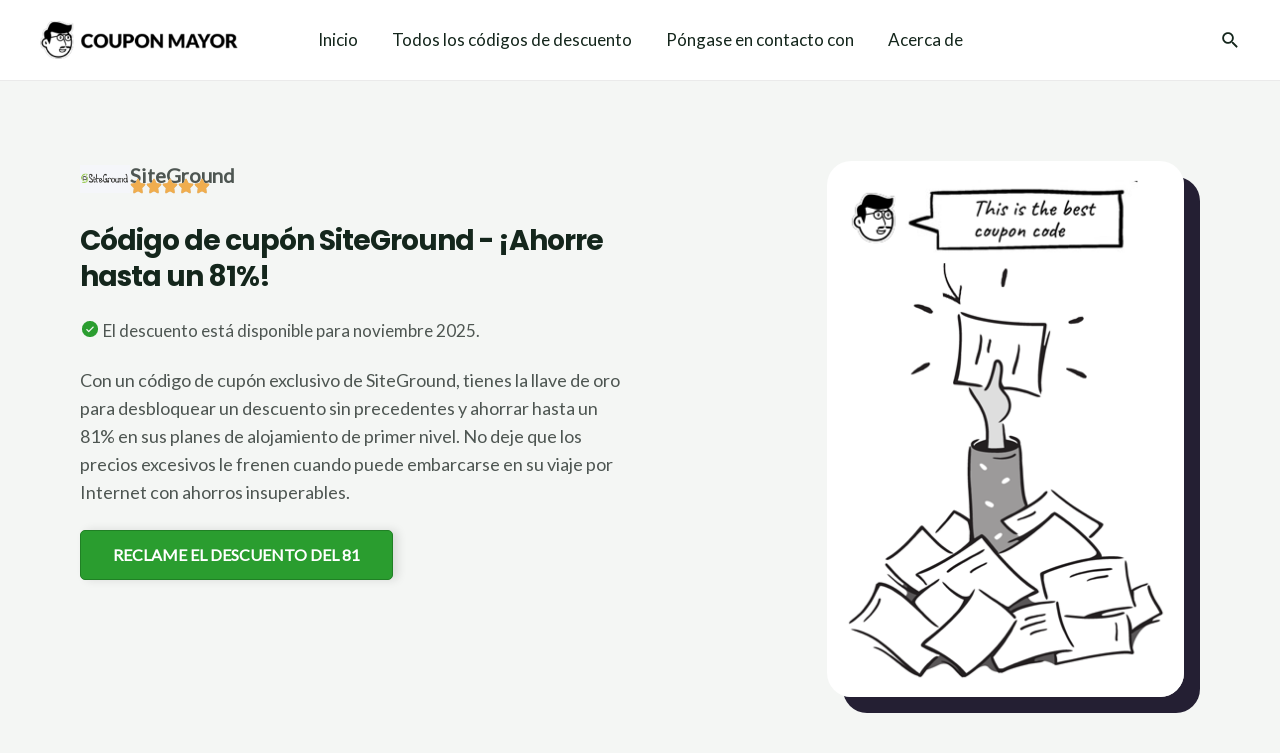

--- FILE ---
content_type: text/html; charset=utf-8
request_url: https://www.google.com/recaptcha/api2/aframe
body_size: 268
content:
<!DOCTYPE HTML><html><head><meta http-equiv="content-type" content="text/html; charset=UTF-8"></head><body><script nonce="_fYb6zX3zOFfei-j6pGFkg">/** Anti-fraud and anti-abuse applications only. See google.com/recaptcha */ try{var clients={'sodar':'https://pagead2.googlesyndication.com/pagead/sodar?'};window.addEventListener("message",function(a){try{if(a.source===window.parent){var b=JSON.parse(a.data);var c=clients[b['id']];if(c){var d=document.createElement('img');d.src=c+b['params']+'&rc='+(localStorage.getItem("rc::a")?sessionStorage.getItem("rc::b"):"");window.document.body.appendChild(d);sessionStorage.setItem("rc::e",parseInt(sessionStorage.getItem("rc::e")||0)+1);localStorage.setItem("rc::h",'1762248294032');}}}catch(b){}});window.parent.postMessage("_grecaptcha_ready", "*");}catch(b){}</script></body></html>

--- FILE ---
content_type: text/css
request_url: https://couponmayor.com/wp-content/uploads/elementor/css/post-8379.css?ver=1761641209
body_size: 902
content:
.elementor-8379 .elementor-element.elementor-element-73a1d75:not(.elementor-motion-effects-element-type-background), .elementor-8379 .elementor-element.elementor-element-73a1d75 > .elementor-motion-effects-container > .elementor-motion-effects-layer{background-color:var( --e-global-color-astglobalcolor4 );}.elementor-8379 .elementor-element.elementor-element-73a1d75{transition:background 0.3s, border 0.3s, border-radius 0.3s, box-shadow 0.3s;padding:80px 40px 80px 40px;}.elementor-8379 .elementor-element.elementor-element-73a1d75 > .elementor-background-overlay{transition:background 0.3s, border-radius 0.3s, opacity 0.3s;}.elementor-8379 .elementor-element.elementor-element-b2c7fb9 > .elementor-widget-wrap > .elementor-widget:not(.elementor-widget__width-auto):not(.elementor-widget__width-initial):not(:last-child):not(.elementor-absolute){margin-bottom:24px;}.elementor-8379 .elementor-element.elementor-element-b2c7fb9 > .elementor-element-populated{transition:background 0.3s, border 0.3s, border-radius 0.3s, box-shadow 0.3s;padding:0px 88px 0px 0px;}.elementor-8379 .elementor-element.elementor-element-b2c7fb9 > .elementor-element-populated > .elementor-background-overlay{transition:background 0.3s, border-radius 0.3s, opacity 0.3s;}.elementor-8379 .elementor-element.elementor-element-e38f909{--display:flex;--flex-direction:row;--container-widget-width:initial;--container-widget-height:100%;--container-widget-flex-grow:1;--container-widget-align-self:stretch;--gap:10px 10px;--background-transition:0.3s;--margin-block-start:0px;--margin-block-end:20px;--margin-inline-start:0px;--margin-inline-end:0px;--padding-block-start:0px;--padding-block-end:0px;--padding-inline-start:0px;--padding-inline-end:0px;}.elementor-8379 .elementor-element.elementor-element-c3fcfdc{--display:flex;--background-transition:0.3s;--padding-block-start:0px;--padding-block-end:0px;--padding-inline-start:0px;--padding-inline-end:0px;}.elementor-8379 .elementor-element.elementor-element-1cab599{width:var( --container-widget-width, 100% );max-width:100%;--container-widget-width:100%;--container-widget-flex-grow:0;}.elementor-8379 .elementor-element.elementor-element-fc3e889{--display:flex;--min-height:0px;--background-transition:0.3s;--padding-block-start:0px;--padding-block-end:0px;--padding-inline-start:0px;--padding-inline-end:0px;}.elementor-8379 .elementor-element.elementor-element-81e2a38 .elementor-heading-title{font-size:20px;font-weight:700;}.elementor-8379 .elementor-element.elementor-element-81e2a38 > .elementor-widget-container{margin:0px 0px 0px 0px;padding:0px 0px 0px 0px;}.elementor-8379 .elementor-element.elementor-element-83585d3 > .elementor-widget-container{margin:-20px 0px 0px 0px;}.elementor-8379 .elementor-element.elementor-element-234dbbc .elementor-heading-title{font-size:28px;letter-spacing:-1px;}.elementor-8379 .elementor-element.elementor-element-234dbbc > .elementor-widget-container{padding:0% 20% 0% 0%;}.elementor-8379 .elementor-element.elementor-element-84d7bd0{--display:flex;--flex-direction:row;--container-widget-width:calc( ( 1 - var( --container-widget-flex-grow ) ) * 100% );--container-widget-height:100%;--container-widget-flex-grow:1;--container-widget-align-self:stretch;--justify-content:flex-start;--align-items:flex-start;--gap:0px 0px;--background-transition:0.3s;--margin-block-start:0px;--margin-block-end:0px;--margin-inline-start:0px;--margin-inline-end:0px;--padding-block-start:0px;--padding-block-end:0px;--padding-inline-start:0px;--padding-inline-end:0px;}.elementor-8379 .elementor-element.elementor-element-84d7bd0.e-con{--align-self:center;}.elementor-8379 .elementor-element.elementor-element-b98df28{--display:flex;--background-transition:0.3s;--padding-block-start:0px;--padding-block-end:0px;--padding-inline-start:0px;--padding-inline-end:0px;}.elementor-8379 .elementor-element.elementor-element-79ce07d > .elementor-widget-container{margin:0px 0px 0px 0px;padding:0px 0px 0px 0px;}.elementor-8379 .elementor-element.elementor-element-9eb22d1 .elementor-heading-title{font-size:18px;font-weight:500;line-height:1.6em;}.elementor-8379 .elementor-element.elementor-element-9eb22d1 > .elementor-widget-container{padding:24px 110px 0px 0px;}.elementor-8379 .elementor-element.elementor-element-a4681d9 .elementor-button .elementor-align-icon-right{margin-left:0px;}.elementor-8379 .elementor-element.elementor-element-a4681d9 .elementor-button .elementor-align-icon-left{margin-right:0px;}.elementor-8379 .elementor-element.elementor-element-a4681d9 .elementor-button{font-weight:700;background-color:#2A9D2F;border-style:solid;border-width:1px 1px 1px 1px;border-color:#208025;border-radius:5px 5px 5px 5px;box-shadow:5px 0px 10px 0px rgba(0, 0, 0, 0.11);}.elementor-8379 .elementor-element.elementor-element-a4681d9 > .elementor-widget-container{margin:0px 0px 0px 0px;}.elementor-8379 .elementor-element.elementor-element-a4681d9{width:100%;max-width:100%;align-self:center;}.elementor-8379 .elementor-element.elementor-element-8339dff img{border-style:solid;border-width:0px 0px 0px 0px;border-color:var( --e-global-color-astglobalcolor2 );border-radius:24px 24px 24px 24px;box-shadow:16px 16px 0px 0px #241F33;}.elementor-8379 .elementor-element.elementor-element-8339dff > .elementor-widget-container{padding:0px 16px 16px 0px;}.elementor-8379 .elementor-element.elementor-element-0fa853a{--display:flex;--flex-direction:row;--container-widget-width:initial;--container-widget-height:100%;--container-widget-flex-grow:1;--container-widget-align-self:stretch;--gap:0px 0px;--background-transition:0.3s;}.elementor-8379 .elementor-element.elementor-element-a451198{--display:flex;--flex-direction:column;--container-widget-width:100%;--container-widget-height:initial;--container-widget-flex-grow:0;--container-widget-align-self:initial;--background-transition:0.3s;--padding-block-start:0px;--padding-block-end:0px;--padding-inline-start:0px;--padding-inline-end:0px;}.elementor-8379 .elementor-element.elementor-element-1d216d0{--divider-border-style:solid;--divider-color:#131313;--divider-border-width:2px;}.elementor-8379 .elementor-element.elementor-element-1d216d0 .elementor-divider-separator{width:100%;}.elementor-8379 .elementor-element.elementor-element-1d216d0 .elementor-divider{padding-top:15px;padding-bottom:15px;}.elementor-8379 .elementor-element.elementor-element-1d216d0 > .elementor-widget-container{margin:20px 0px 40px 0px;}.elementor-8379 .elementor-element.elementor-element-890ebe9{--display:flex;--flex-direction:column;--container-widget-width:100%;--container-widget-height:initial;--container-widget-flex-grow:0;--container-widget-align-self:initial;--background-transition:0.3s;}@media(min-width:768px){.elementor-8379 .elementor-element.elementor-element-c3fcfdc{--width:50px;}.elementor-8379 .elementor-element.elementor-element-fc3e889{--width:90px;}.elementor-8379 .elementor-element.elementor-element-b98df28{--width:100%;}.elementor-8379 .elementor-element.elementor-element-a451198{--width:100%;}.elementor-8379 .elementor-element.elementor-element-890ebe9{--content-width:900px;}}@media(max-width:1024px){.elementor-8379 .elementor-element.elementor-element-73a1d75{padding:60px 32px 32px 32px;}.elementor-8379 .elementor-element.elementor-element-b2c7fb9 > .elementor-widget-wrap > .elementor-widget:not(.elementor-widget__width-auto):not(.elementor-widget__width-initial):not(:last-child):not(.elementor-absolute){margin-bottom:20px;}.elementor-8379 .elementor-element.elementor-element-b2c7fb9 > .elementor-element-populated{padding:0px 40px 0px 0px;}.elementor-8379 .elementor-element.elementor-element-e38f909{--justify-content:center;}.elementor-8379 .elementor-element.elementor-element-234dbbc{text-align:center;}.elementor-8379 .elementor-element.elementor-element-234dbbc > .elementor-widget-container{padding:0% 0% 0% 0%;}.elementor-8379 .elementor-element.elementor-element-79ce07d.elementor-element{--align-self:center;}.elementor-8379 .elementor-element.elementor-element-9eb22d1{text-align:center;}.elementor-8379 .elementor-element.elementor-element-9eb22d1 .elementor-heading-title{font-size:16px;}.elementor-8379 .elementor-element.elementor-element-9eb22d1 > .elementor-widget-container{padding:20px 0px 0px 0px;}.elementor-8379 .elementor-element.elementor-element-a4681d9 > .elementor-widget-container{margin:0px 0px 24px 0px;}.elementor-8379 .elementor-element.elementor-element-8339dff img{border-radius:20px 20px 20px 20px;}.elementor-8379 .elementor-element.elementor-element-8339dff > .elementor-widget-container{padding:0px 8px 8px 0px;}}@media(max-width:767px){.elementor-8379 .elementor-element.elementor-element-73a1d75{padding:40px 10px 32px 10px;}.elementor-8379 .elementor-element.elementor-element-b2c7fb9 > .elementor-element-populated{padding:20px 0px 40px 0px;}.elementor-8379 .elementor-element.elementor-element-e38f909{--align-items:flex-start;--container-widget-width:calc( ( 1 - var( --container-widget-flex-grow ) ) * 100% );}.elementor-8379 .elementor-element.elementor-element-c3fcfdc{--width:40px;}.elementor-8379 .elementor-element.elementor-element-1cab599{--container-widget-width:50px;--container-widget-flex-grow:0;width:var( --container-widget-width, 50px );max-width:50px;}.elementor-8379 .elementor-element.elementor-element-fc3e889{--width:100px;}.elementor-8379 .elementor-element.elementor-element-234dbbc .elementor-heading-title{font-size:25px;letter-spacing:0px;}.elementor-8379 .elementor-element.elementor-element-b98df28{--width:100%;}.elementor-8379 .elementor-element.elementor-element-79ce07d > .elementor-widget-container{margin:0px 0px 0px 5px;}.elementor-8379 .elementor-element.elementor-element-9eb22d1 .elementor-heading-title{font-size:15px;}.elementor-8379 .elementor-element.elementor-element-9eb22d1 > .elementor-widget-container{margin:0px 0px -6px 0px;padding:16px 0px 0px 0px;}.elementor-8379 .elementor-element.elementor-element-a4681d9 .elementor-button{line-height:1.4em;}.elementor-8379 .elementor-element.elementor-element-a4681d9 > .elementor-widget-container{margin:0px 0px 40px 0px;}.elementor-8379 .elementor-element.elementor-element-a4681d9{width:100%;max-width:100%;}.elementor-8379 .elementor-element.elementor-element-8339dff img{border-radius:16px 16px 16px 16px;}}@media(max-width:1024px) and (min-width:768px){.elementor-8379 .elementor-element.elementor-element-b2c7fb9{width:100%;}.elementor-8379 .elementor-element.elementor-element-b68e6fc{width:40%;}}